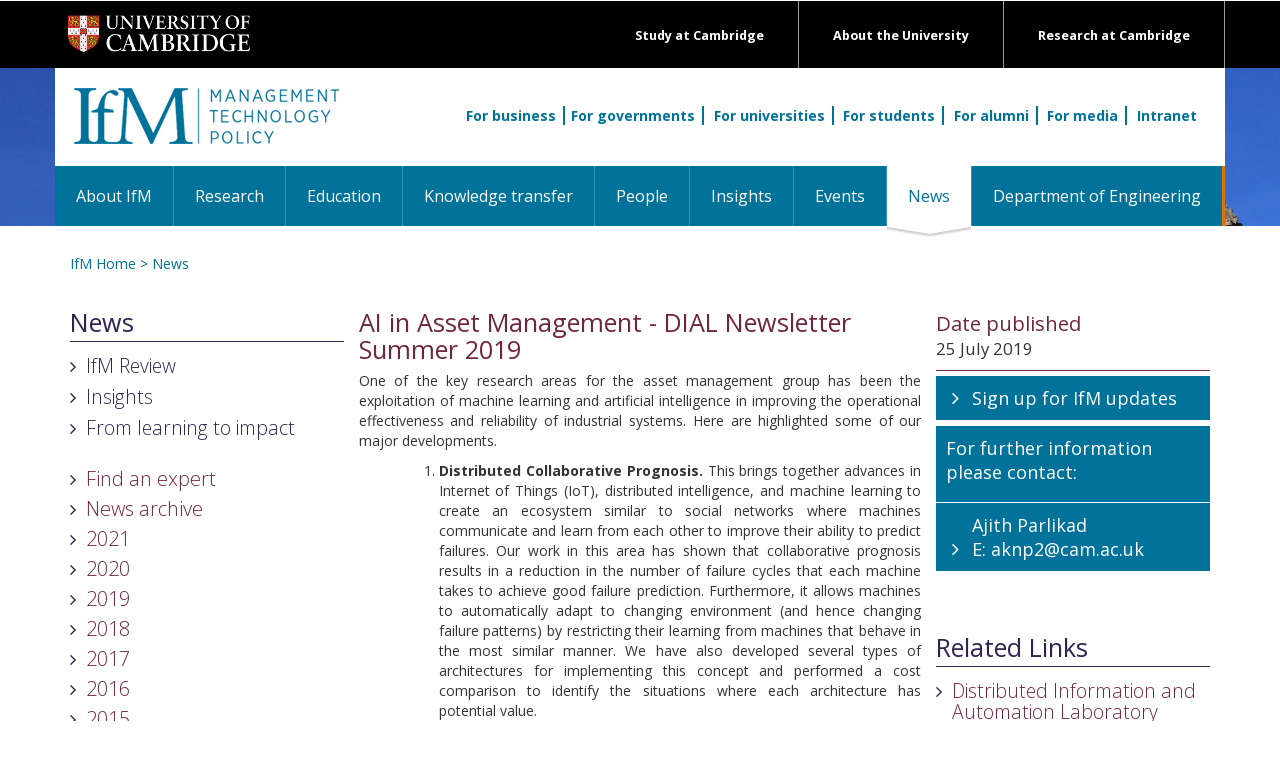

--- FILE ---
content_type: text/html; charset=UTF-8
request_url: https://www.ifm.eng.cam.ac.uk/news/asset-management-dial-newsletter-summer-2019/
body_size: 18827
content:



<!DOCTYPE html>
<html lang="gb">
<head>


<script nonce=ea259d57824e6eae56ac0ba95b6ec9d6 >console.log("CIVIC: Starting GTM-only integration with container: GTM-NTZBZDCV");</script>

<!-- Google Tag Manager -->
<script nonce=ea259d57824e6eae56ac0ba95b6ec9d6 >(function(w,d,s,l,i){w[l]=w[l]||[];w[l].push({'gtm.start':
new Date().getTime(),event:'gtm.js'});var f=d.getElementsByTagName(s)[0],
j=d.createElement(s),dl=l!='dataLayer'?'&l='+l:'';j.async=true;j.src=
'https://www.googletagmanager.com/gtm.js?id='+i+dl;f.parentNode.insertBefore(j,f);
console.log("CIVIC: GTM script loaded for container: " + i);
})(window,document,'script','dataLayer','GTM-NTZBZDCV');</script>
<!-- End Google Tag Manager -->

<script nonce=ea259d57824e6eae56ac0ba95b6ec9d6 >
console.log("CIVIC: Letting GTM template handle all CIVIC configuration");
console.log("CIVIC: API key and settings should be configured in GTM template");

// Monitor dataLayer for CIVIC events from GTM template
setTimeout(function() {
    console.log("CIVIC: Current dataLayer after GTM template load:", window.dataLayer);
}, 2000);
</script><script nonce=ea259d57824e6eae56ac0ba95b6ec9d6 >console.log("CIVIC Banner for public page found and installed");</script>


<title>IfM News and Features</title>
<link rel="stylesheet" nonce=ea259d57824e6eae56ac0ba95b6ec9d6  href="https://maxcdn.bootstrapcdn.com/font-awesome/4.5.0/css/font-awesome.min.css" integrity="sha384-XdYbMnZ/QjLh6iI4ogqCTaIjrFk87ip+ekIjefZch0Y+PvJ8CDYtEs1ipDmPorQ+" crossorigin="anonymous">
<link href='https://fonts.googleapis.com/css?family=Open+Sans:400,300,600,700,800' integrity="" crossorigin="anonymous" rel='stylesheet' type='text/css'>
<link href="/files/css/style-ecs.css?v=2.0" rel="stylesheet" type="text/css" media="all" />
<link rel="stylesheet" nonce=ea259d57824e6eae56ac0ba95b6ec9d6  href="/files/css/combined.css?v=3.0" integrity="sha384-o32IKNIeOFdCWTR4pdljsoqVaUvu0HEea0QEK7DPMOojAlCLLXnDJEKm5vX/Hthf" crossorigin="anonymous" type="text/css" media="all" />

<link rel="alternate" href="/news/rss/" title="IfM RSS News Feed" type="application/rss+xml" />

<!-- for-mobile-apps -->
<meta name="viewport" content="width=device-width, initial-scale=1">
<meta http-equiv="Content-Type" content="text/html; charset=utf-8" />
<meta name="description" content="News and Features from Institute for Manufacturing (IfM), University of Cambridge." />
<script nonce=ea259d57824e6eae56ac0ba95b6ec9d6  type="application/x-javascript"> addEventListener("load", function() { setTimeout(hideURLbar, 0); }, false); function hideURLbar(){ window.scrollTo(0,1); } </script>
<!-- //for-mobile-apps -->

<!--
<script nonce=ea259d57824e6eae56ac0ba95b6ec9d6  src="https://ajax.googleapis.com/ajax/libs/jquery/3.6.0/jquery.min.js" integrity="sha384-vtXRMe3mGCbOeY7l30aIg8H9p3GdeSe4IFlP6G8JMa7o7lXvnz3GFKzPxzJdPfGK" crossorigin="anonymous"></script>
<script nonce=ea259d57824e6eae56ac0ba95b6ec9d6  src="/files/js/combined.js?v=3.0" integrity="sha384-cCkt7CVobYfsz/+3BdnePGsmis9b2SfCjaA9+MzV9g0UyoNc4op3Q5MAReMhTamN" crossorigin="anonymous"></script>
-->

</head>

<body>

<!-- header section -->
<div class="header">
	<div id="" class="top-black-bar" style="background: black;">
        <div class="container"  style="">
      <div class="logo"> <a href="https://www.cam.ac.uk/"><img src="/files/images/templates/university-logo.png" alt="Cambridge University logo" /></a> </div>
      <div class="exlinks">
        <div><a href="https://www.cam.ac.uk/research">Research at Cambridge</a></div>
        <div><a href="https://www.cam.ac.uk/about-the-university">About the University</a></div>
        <div><a href="https://www.cam.ac.uk/study-at-cambridge">Study at Cambridge</a></div>
      </div>
            <div class="clearfix"></div>
        </div>
    </div>
    <div id="" class="orange-strip">
        <div class="container" style="background:white;">
            <div class="logo mk-ptop20">
                <a href="/" title="IfM home page"><img src="/files/images/templates/logo.png" alt=""/></a>
            </div>
            <div class="search" style="">

                <div class="searchInner"> <a href="/for-business/" class="searchInnerBorder">For business</a><a href="/for-governments/" class="searchInnerBorder">For governments</a> <a href="/for-universities/" class="searchInnerBorder">For universities</a> <a href="/for-students/" class="searchInnerBorder">For students</a> <a href="/for-alumni/" class="searchInnerBorder">For alumni</a> <a href="/for-media/" class="searchInnerBorder">For media</a> <a href="/intranet/">Intranet</a> </div>
			</div>
        </div>
		<!-- navigation -->
		<div class="navigation"  style="">
			<div class="container" style="padding:0;"> 
			<!-- ADAPTED NAV CODE -->
				<div class="navbar navbar-default">
					<div class="navbar-header">
					<button aria-controls="bs-navbar" aria-expanded="true" class="navbar-toggle" data-target="#bs-navbar" data-toggle="collapse" type="button"> <span class="sr-only">Toggle navigation</span> <span class="icon-bar"></span> <span class="icon-bar"></span> <span class="icon-bar"></span> </button>
					<span class="sr-only">Toggle navigation</span> <span class="icon-bar"></span> <span class="icon-bar"></span> <span class="icon-bar"></span>
					</button>
					</div>
					<nav id="bs-navbar" class="navbar-collapse collapse" aria-expanded="false" style="height: 1px;">
						<ul class="nav navbar-nav">
							<li ><a href="/aboutifm/">About IfM</a></li><li ><a href="/research/">Research</a></li><li ><a href="/education/">Education</a></li><li ><a href="/ifmecs/"target="_blank">Knowledge transfer</a></li><li ><a href="/people/">People</a></li><li ><a href="/insights/">Insights</a></li><li ><a href="/events/">Events</a></li><li class="active"><a href="/news/">News <span class="sr-only">(current)</span></a></li><li ><a href="http://www.eng.cam.ac.uk/"target="_blank">Department of Engineering</a></li>
						</ul>
						<div class="clearfix"></div>
					</nav>
				</div>
			<!-- ADAPTED NAV CODE --> 
			</div>
		</div>
		<!-- //navigation -->
    </div>
</div>
<!-- //header -->

<!-- main-content-area -->
<div class="page-content">
	<div class="container" style="">
    	<div class="mk-container">
        	<div class="breadcrumb"><a href="/" class="" title="IfM home page">IfM Home</a> > <a href="/news/" class="" title="News">News</a> </div>
    		<div class="mk-mtop20 mk-pleft15"><div class="col-md-3 col-sm-12 col-xs-12"><div class="qlinks"><div class="qlinks-header"><h2><a href="javascript:toggleDiv('quicklinks');">News</a></h2></div><div id="quicklinks" class="quick-links"><ul><li><a href="http://www.ifm.eng.cam.ac.uk/research/ifm-review/" title="IfM Review" class="qlink">IfM Review</a></li><li><a href="/insights/" title="Insights" class="qlink">Insights</a></li><li><a href="https://www.ifm.eng.cam.ac.uk/education/alumni/from-learning-to-impact/" title="From learning to impact" class="qlink">From learning to impact</a></li></ul><div class="left-nav" id="leftnav"><ul><li><a href="/aboutifm/find-an-expert/" class="leftnav">Find an expert</a></li><li>News archive</li><li><a href="/news/newsarchive/2021/" class="leftnav">2021</a></li><li><a href="/news/newsarchive/2020/" class="leftnav">2020</a></li><li><a href="/news/newsarchive/2019/" class="leftnav">2019</a></li><li><a href="/news/newsarchive/2018/" class="leftnav">2018</a></li><li><a href="/news/newsarchive/2017/" class="leftnav">2017</a></li><li><a href="/news/newsarchive/2016/" class="leftnav">2016</a></li><li><a href="/news/newsarchive/2015/" class="leftnav">2015</a></li><li><a href="/news/newsarchive/2014/" class="leftnav">2014</a></li><li><a href="/news/newsarchive/2013/" class="leftnav">2013</a></li><li><a href="/news/newsarchive/2012/" class="leftnav">2012</a></li><li><a href="/news/newsarchive/2011/" class="leftnav">2011</a></li><li><a href="/news/newsarchive/2010/" class="leftnav">2010</a></li><li><a href="/news/newsarchive/2009/" class="leftnav">2009</a></li><li><a href="/news/newsarchive/2008/" class="leftnav">2008</a></li><li><a href="/news/newsarchive/2007/" class="leftnav">2007</a></li><li><a href="/news/newsarchive/2006/" class="leftnav">2006</a></li><li><a href="/news/newsarchive/2005/" class="leftnav">2005</a></li><li><a href="/news/newsarchive/2004/" class="leftnav">2004</a></li><li><a href="/news/newsarchive/2003/" class="leftnav">2003</a></li><li><a href="/news/newsarchive/2002/" class="leftnav">2002</a></li></ul></div></div></div></div><div class="col-md-6 col-sm-12 col-xs-12"><div><h2 class="mk-dred-text">AI in Asset Management - DIAL Newsletter Summer 2019</div><p style="text-align: justify;">One of the key research areas for the asset management group has been the exploitation of machine learning and artificial intelligence in improving the operational effectiveness and reliability of industrial systems. Here are highlighted some of our major developments.</p>
<ol>
<li style="text-align: justify;"><strong>Distributed Collaborative Prognosis.</strong> This brings together advances in Internet of Things (IoT), distributed intelligence, and machine learning to create an ecosystem similar to social networks where machines communicate and learn from each other to improve their ability to predict failures. Our work in this area has shown that collaborative prognosis results in a reduction in the number of failure cycles that each machine takes to achieve good failure prediction. Furthermore, it allows machines to automatically adapt to changing environment (and hence changing failure patterns) by restricting their learning from machines that behave in the most similar manner. We have also developed several types of architectures for implementing this concept and performed a cost comparison to identify the situations where each architecture has potential value.</li>
<li style="text-align: justify;"><strong>Federated Learning in Prognosis.</strong> One of the major drawbacks of collaborative prognosis is that it requires machines to share their sensor/performance data with each other. Realising that such an approach might have commercial and privacy sensitivities associated with it, we are exploring the use of federated learning approaches where machines share models instead of datasets to improve their prognostics ability. Initial results show promise, and we are hoping that this will provide a realistic pathway to implementation for prognosis and predictive maintenance.</li>
<li style="text-align: justify;"><strong>Generative learning for Prognosis.</strong> Most complex industrial systems are highly reliable and failures are rare. This presents a fundamental challenge to data-centric approaches for failure prediction because amount of data pertaining to failures is often very low compared to that of normal operation. In order to improve the performance of failure prediction in cases where such a &lsquo;data imbalance&rsquo; exists, we are using conditional generative adversarial networks to generate realistic failure data based on information/knowledge regarding the nature of failures. Our work so far has shown that this technique greatly improves prognostics performance &ndash; a testament to this is the best paper award we received for this work presented at the IEEE International Conference on Prognostics and Health Management.</li>
</ol></div><div class="col-xs-12 col-sm-12 col-md-3"><div class="newsDateBox"><p class="mk-larger-text mk-dred-text">Date published</p><p>25 July 2019</p></div><div class="contact-box"><div class="cb-block"><p class="angle-right"><a href="/research/ifm-review/sign-up/">Sign up for IfM updates</a></p></div><div class="cb-header"><h2>For further information please contact:</h2></div><div class="cb-block"><p>Ajith Parlikad</p><p class="angle-right">E: <a href="mailto:aknp2@cam.ac.uk">aknp2@cam.ac.uk</a></p></div></div><div class="newsRight mk-mtop20 mk-larger-text">&nbsp;</div><div class="qlinks-header"><h2><a href="javascript:toggleDiv('relatedlinks');">Related Links</a></h2></div><div id="relatedlinks" class="quick-links"><ul><li><a href="/research/dial/" title="Distributed Information and Automation Laboratory" class="qlinkRed">Distributed Information and Automation Laboratory</a></li><li><a href="/research/asset-management/" title="Asset Management" class="qlinkRed">Asset Management</a></li></ul></div><div class="qlinks-header"><h2>Related People</h2></div></div></div></div><div class="clear"></div>
        </div>
	</div>
</div>
<!-- //main-content-area -->

<!-- news-bottom -->
<div class="news-bottom">
	<div class="container">	
		<div class="news-pad">
			<div class="row">
				<div class="col-xs-12 col-sm-12 col-md-3 news-grid">
					<img src="/files/images/templates/logo-footer.png" />
					<ul>
						<li>Institute for Manufacturing</li>
						<li>17 Charles Babbage Road</li>
						<li>Cambridge CB3 0FS</li> 
				  </ul>		  
					<ul>
						<li><a href="tel:441223766141">+44 (0)1223 766141</a></li>
						<li><a href="mailto:ifm-enquiries@eng.cam.ac.uk">ifm-enquiries@eng.cam.ac.uk</a></li>
					</ul>		  
					<ul>
			           <li><a href="/site-map/">Site Map</a> | <a href="http://www.admin.cam.ac.uk/univ/information/foi/">Freedom of Info</a> | <a href="/privacy-policy/">Privacy</a></li>
					</ul>		  
				  <ul class="stay-in-touch">
					<li>Stay in touch:</li>
					<li><a href="http://www.ifm.eng.cam.ac.uk/facebook/"><img src="/files/images/templates/logo-facebook.png" /></a><a href="https://twitter.com/IfMCambridge"><img src="/files/images/templates/logo-twitter.png" /></a><a href="https://www.linkedin.com/company/institute-for-manufacturing"><img src="/files/images/templates/logo-linkedin.png" /></a><a href="https://www.youtube.com/user/ifmcambridge"><img src="/files/images/templates/logo-youtube.png" /></a><a href="https://plus.google.com/+ifmcambridge"><img src="/files/images/templates/logo-googleplus.png" /></a><a href="https://www.instagram.com/ifmcambridge/"><img src="/files/images/templates/logo-instagram.png" /></a></li>
				  </ul>
				</div>
				<div class="col-xs-12 col-sm-6 col-md-3 news-grid mk-blue-vline-l mk-blue-vline-r" style="padding-left:15px;">
					<h3>Research</h3>
					<ul>
						<li><a href="/research/supply-chain-ai-lab/" title="Supply Chain AI Lab" class="">Artificial Intelligence</a></li><li><a href="/research/asset-management/" title="Asset Management" class="">Asset Management</a></li><li><a href="/research/business-model-innovation/" title="Cambridge Business Model Innovation Research Group (CBiG)" class="">Business Model Innovation</a></li><li><a href="/research/complex-additive-materials/" title="Computer Aided Manufacturing" class="">Computer Aided Manufacturing</a></li><li><a href="/research/dmet/" title="Decision-Making for Emerging Technologies" class="">Decision-Making for Emerging Technologies</a></li><li><a href="/research/dmg/" title="Design Management" class="">Design Management</a></li><li><a href="/research/digital-manufacturing/" title="Digital Manufacturing" class="">Digital Manufacturing</a></li><li><a href="/research/dial/" title="Distributed Information and Automation Laboratory" class="">Distributed Information & Automation Laboratory</a></li><li><a href="/research/ecosystems-platforms-strategy/" title="Ecosystems, Platforms & Strategy" class="">Ecosystems, Platforms & Strategy </a></li><li><a href="/research/fiam/" title="Fluids in Advanced Manufacturing" class="">Fluids in Advanced Manufacturing</a></li><li><a href="/research/healthcare/" title="Healthcare" class="">Healthcare</a></li><li><a href="/research/cip/" title="Industrial Photonics" class="">Industrial Photonics</a></li><li><a href="/research/industrial-resilience/" title="Industrial Resilience Research Group" class="">Industrial Resilience</a></li><li><a href="/research/industrial-sustainability/" title="Industrial Sustainability" class="">Industrial Sustainability</a></li><li><a href="/research/irc/" title="Inkjet Research Centre" class="">Inkjet Research</a></li><li><a href="/research/innovation-and-ip-management/" title="Innovation and Intellectual Property" class="">Innovation and Intellectual Property</a></li><li><a href="/research/international-manufacturing/" title="International Manufacturing" class="">International Manufacturing</a></li><li><a href="/research/mierg/" title="Manufacturing Industry Education Research" class="">Manufacturing Industry Education Research</a></li><li><a href="/research/nanomanufacturing/" title="NanoManufacturing" class="">NanoManufacturing</a></li><li><a href="/research/csti/" title="Centre for Science, Technology & Innovation Policy" class="">Science, Technology & Innovation Policy</a></li><li><a href="/research/csp/" title="Strategy and Performance" class="">Strategy and Performance</a></li><li><a href="/research/teg/" title="Technology Enterprise" class="">Technology Enterprise</a></li><li><a href="/research/ctm/" title="Technology Management" class="">Technology Management</a></li><li><a href="/research/service/" title="Cambridge Service Alliance" class="">Service Alliance</a></li><li><a href="/research/uci-policy-unit/" title="University Commercialisation and Innovation Policy Evidence Unit" class="">University Commercialisation and Innovation Policy Evidence Unit</a></li>
					</ul>							  
				</div>
				<div class="col-xs-12 col-sm-6 col-md-3 news-grid mk-blue-vline-r" style="padding-left:15px;">
					<h3>Services</h3>
					<ul>
						<li><a href="/ifmecs/about/" title="IfM Engage">About IfM ECS</a></li><li><a href="/ifmecs/consultancy/" title="Consultancy">Consultancy</a></li><li><a href="/ifmecs/professional-development-cambridge/" title="Professional Development">Professional development</a></li><li><a href="/ifmecs/for-business/" title="Support for business">For business</a></li><li><a href="/ifmecs/government/" title="Support for government">For government</a></li><li><a href="/ifmecs/for-universities/" title="Support for universities">For universities</a></li><li><a href="/ifmecs/ifm-ecs-courses/" title="Open courses">Open courses</a></li><li><a href="/ifmecs/ifm-ecs-news/" title="IfM Education and Consultancy Services News">News</a></li>
					</ul>							  
				</div>
				<div class="col-xs-12 col-sm-12 col-md-3 news-grid" style="padding-left:15px;">
			          <h3 class="footer-doe"><a href="http://www.eng.cam.ac.uk/">Department of Engineering<img src="/files/images/templates/white-arrow.png" /></a></h3>
				</div>
			</div>
		</div>
	</div>
</div>
<!-- //news-bottom -->

<!-- footer -->
<div class="footer">
	<div class="container">
		<p><a href="http://www.cam.ac.uk/site/">Accessibility</a> | &copy; University of Cambridge 2016</p>
	</div>
</div>
<!-- footer -->

<script nonce=ea259d57824e6eae56ac0ba95b6ec9d6  type="text/javascript">

</script>

</body>
</html>

--- FILE ---
content_type: text/css
request_url: https://www.ifm.eng.cam.ac.uk/files/css/style-ecs.css?v=2.0
body_size: 7732
content:
.mk-event-details h2 {
	color: black !important;
}

.search-ecs {
	float: right;
	margin: 1.5em 1.5em 0 0;
	text-align: right;
}

.search-ecs input[type="search"] {
	border: none;
	width: 25em;
	outline: none;
	height: 37px;
	padding: 5px 10px;
	font-size: 16px;
	background:#f5d2ac;
	color: #000;
	margin: 0;
	vertical-align: middle;
}
.search-ecs form input[type="submit"]{
	background: url(../images/templates/search-ecs.png) no-repeat #f5d2ac;
	width: 37px;
	height: 37px;
	outline: none;
	border: none;
	margin: 0;
	padding:0;
	vertical-align: middle;
}

.navbar-default .navbar-collapse{
	background: #de7203;
}

.navbar-default .navbar-nav > li > a{
	background: #de7203;
	color:#fff;
	font-size:16px;
	border-left: 1px solid white;
	padding: 15px 24px !important;
}

.navbar-default .navbar-nav > li:first-of-tyep > a{
border-left: none;
}

.navbar-nav {
	float: left;
	margin: 0;
	padding: 0;
}

.navbar-default .navbar-nav > .active > a, .navbar-default .navbar-nav > .active > a:hover, .navbar-default .navbar-nav > .active > a:focus {
	background: white;
	color: #de7203;
}
.navbar-default .navbar-nav > li > a:hover, .navbar-default .navbar-nav > li > a:focus {
	background: white;
	color: #de7203;
}

.breadcrumb {
	color: #de7203;
}

.breadcrumb a, .breadcrumb a:link, .breadcrumb a:active, .breadcrumb a:visited {
	color: #de7203;
}

/* added by MR 05/06/2018 */
.event-header {
	color: white;
	font-size: 18px;
	font-weight: bold;
	padding: 20px 0 0 70px;
	width: /*850px*/ 100%;
	min-height:63px;
	
	
}

@media (max-width: 414px) {
	.event-header {
	
	padding: 20px 10px 20px 0 50px;

	
	
}
}

.event-header span {display: block; margin-bottom: 10px;}

.event-header:after {  content: ""; display: table; clear: both;}

.event-header a {
	color: white;
}

.eh-b-hr {
	border-bottom: 1px solid #007199;
}

.eh-g-hr {
	border-bottom: 1px solid #859b2f;
}

.eh-n-hr {
	border-bottom: 1px solid #003569;
}

.eh-o-hr {
	border-bottom: 1px solid #da7216;
}

.eh-p-hr {
	border-bottom: 1px solid #613961;
}

.eh-r-hr {
	border-bottom: 1px solid #b31939;
}

.eh-y-hr {
	border-bottom: 1px solid #e79b37;
}

.eh-bluep {
  background: #007199 url('/files/images/events/bluep.png') no-repeat;  background-position:left top;
}

.eh-orangep {
  background: #e79b37 url('/files/images/events/orangep.png') no-repeat;  background-position:left top;
}

.eh-greenp {
  background: #859b2f url('/files/images/events/greenp.png') no-repeat;  background-position:left top
}

.eh-navyp {
  background: #003569 url('/files/images/events/navyp.png') no-repeat;  background-position:left top;
}

.eh-yellowp {
  background: #e79b37 url('/files/images/events/yellowp.png') no-repeat;  background-position:left top;

}

.eh-purplep {
  background: #613961 url('/files/images/events/purplep.png') no-repeat;  background-position:left top;
}

.eh-redp {
  background: #b31939 url('/files/images/events/redp.png') no-repeat;  background-position:left top;
}

.eh-blue {
  background: #007199 url('/files/images/events/blue.png') no-repeat;
}

.eh-orange {
  background: #e79b37 url('/files/images/events/orange.png') no-repeat;
}

.eh-green {
  background: #859b2f url('/files/images/events/green.png') no-repeat;
}

.eh-navy {
  background: #003569 url('/files/images/events/navy.png') no-repeat;
}

.eh-yellow {
  background: #e79b37 url('/files/images/events/yellow.png') no-repeat;
}

.eh-purple {
  background: #613961 url('/files/images/events/purple.png') no-repeat;
}

.eh-red {
  background: #b31939 url('/files/images/events/red.png') no-repeat;
}

.event-new {
	width: /*850px*/ 100%;
	padding: 10px 30px 10px 30px;
	position:relative;
}

.e-blue {
	background: url('/files/images/events/blueb.png') no-repeat 0px 22px;
	border-right: 1px solid #007199;
	border-bottom: 1px solid #007199;
	border-left: 1px solid #007199;
}

.e-orange {
	background: url('/files/images/events/orangeb.png') no-repeat 0px 22px;
	border-right: 1px solid #da7216;
	border-bottom: 1px solid #da7216;
	border-left: 1px solid #da7216;
}

.e-green {
	background: url('/files/images/events/greenb.png') no-repeat 0px 22px;
	border-right: 1px solid #859b2f;
	border-bottom: 1px solid #859b2f;
	border-left: 1px solid #859b2f;
}

.e-navy {
	background: url('/files/images/events/navyb.png') no-repeat 0px 22px;
	border-right: 1px solid #003569;
	border-bottom: 1px solid #003569;
	border-left: 1px solid #003569;
}

.e-yellow {
	background: url('/files/images/events/yellowb.png') no-repeat 0px 22px;
	border-right: 1px solid #e79b37;
	border-bottom: 1px solid #e79b37;
	border-left: 1px solid #e79b37;
}

.e-purple {
	background: url('/files/images/events/purpleb.png') no-repeat 0px 22px;
	border-right: 1px solid #613961;
	border-bottom: 1px solid #613961;
	border-left: 1px solid #613961;
}

.e-red {
	background: url('/files/images/events/redb.png') no-repeat 0px 22px;
	border-right: 1px solid #b31939;
	border-bottom: 1px solid #b31939;
	border-left: 1px solid #b31939;
}

.tutor-blue {
	color: #007199 !important;
	font-weight: bold;
}

.tutor-orange {
	color: #da7216 !important;
	font-weight: bold;
}

.tutor-green {
	color: #859b2f !important;
	font-weight: bold;
}

.tutor-navy {
	color: #003569 !important;
	font-weight: bold;
}

.tutor-yellow {
	color: #e79b37 !important;
	font-weight: bold;
}

.tutor-purple {
	color: #613961 !important;
	font-weight: bold;
}

.tutor-red {
	color: #b31939 !important;
	font-weight: bold;
}

.row-white {
	background: #ffffff;
}

.row-blue {
	background: #d7e5e7;
}

.row-orange {
	background: #f8e3d0;
}

.row-green {
	background: #ebf1da;
}

.row-navy {
	background: #d1d9eb;
}

.row-yellow {
	background: #fcf1da;
}

.row-purple {
	background: #e5dee5;
}

.row-red {
	background: #f6d6d6;
}

.link-spanner {
  position:absolute; 
  width:100%;
  height:100%;
  top:0;
  left: 0;
  z-index: 1;

  /* edit: fixes overlap error in IE7/8, 
     make sure you have an empty gif 
  background-image: url('empty.gif');*/
}   

/* ends */


.select_style {
  background: #FFF;
  overflow: hidden;
  display: inline-block;
  color: #525252;
  font-weight: 300;
  -webkit-border-radius: 5px 4px 4px 5px/5px 5px 4px 4px;
  -moz-border-radius: 5px 4px 4px 5px/5px 5px 4px 4px;
  border-radius: 5px 4px 4px 5px/5px 5px 4px 4px;
  -webkit-box-shadow: 0 0 5px rgba(123, 123, 123, 0.2);
  -moz-box-shadow: 0 0 5px rgba(123,123,123,.2);
  box-shadow: 0 0 5px rgba(123, 123, 123, 0.2);
  border: solid 1px #DADADA;
  font-family: 'helvetica neue',arial;
  position: relative;
  cursor: pointer;
  padding-right: 20px;
  margin: 10px 0;
}
 
.select_style span {
  position: absolute;
  right: 10px;
  width: 8px;
  height: 8px;
  background: url('http://projects.authenticstyle.co.uk/niceselect/arrow.png') no-repeat;
  top: 50%;
  margin-top: -4px;
}

.open-courses {padding-right:40px;}
/*.video-wrapper {
	position: relative;
	padding-bottom: 56.25%; /* 16:9 *//*
	padding-top: 25px;
	height: 0;
}
.video-wrapper iframe {
	position: absolute;
	top: 0;
	left: 0;
	width: 100%;
	height: 100%;
}*/

.cb-block a {  overflow-wrap: break-word;
  word-wrap: break-word;
  -ms-word-break: break-all;
  /* This is the dangerous one in WebKit, as it breaks things wherever */
  word-break: break-all;
  /* Instead use this non-standard one: */
  word-break: break-word;
  /* Adds a hyphen where the word breaks, if supported (No Blink) */
  -ms-hyphens: auto;
  -moz-hyphens: auto;
  -webkit-hyphens: auto;
  hyphens: auto;}
  
a[href="http://www.epe.admin.cam.ac.uk/open-programmes/endorsed"] img {max-width: 270px;}

  @media screen and (max-width: 812px) {
.col-xs-12 {padding-right: 0; margin: 0 0 20px 0;}
.open-courses {padding-right:0;}
.mk-pleft15 {
    padding-left: 0;
}
.mk-pleft15 a[href="/ecs/"] {margin-left: 15px;}
  }